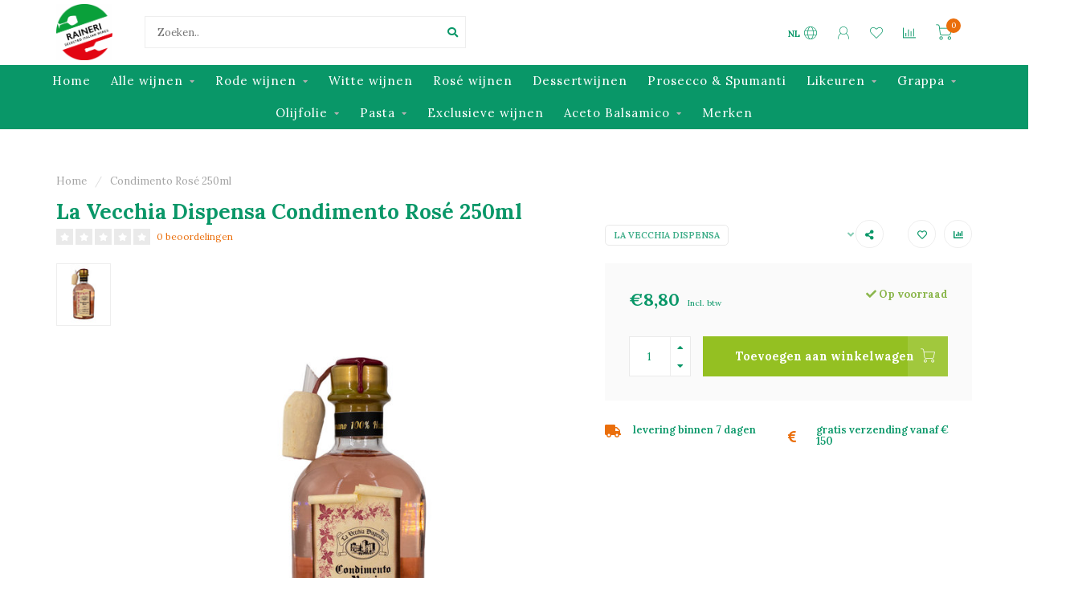

--- FILE ---
content_type: text/html;charset=utf-8
request_url: https://shop.raineri.be/nl/condimento-bianco-250ml-copy-142253139.html
body_size: 16754
content:
<!DOCTYPE html>
<html lang="nl">
  <head>
    
    <!--
        
        Theme Nova | v1.5.3.06122201_1_0
        Theme designed and created by Dyvelopment - We are true e-commerce heroes!
        
        For custom Lightspeed eCom work like custom design or development,
        please contact us at www.dyvelopment.com

          _____                  _                                  _   
         |  __ \                | |                                | |  
         | |  | |_   ___   _____| | ___  _ __  _ __ ___   ___ _ __ | |_ 
         | |  | | | | \ \ / / _ \ |/ _ \| '_ \| '_ ` _ \ / _ \ '_ \| __|
         | |__| | |_| |\ V /  __/ | (_) | |_) | | | | | |  __/ | | | |_ 
         |_____/ \__, | \_/ \___|_|\___/| .__/|_| |_| |_|\___|_| |_|\__|
                  __/ |                 | |                             
                 |___/                  |_|                             
    -->
    
    <meta charset="utf-8"/>
<!-- [START] 'blocks/head.rain' -->
<!--

  (c) 2008-2026 Lightspeed Netherlands B.V.
  http://www.lightspeedhq.com
  Generated: 28-01-2026 @ 14:29:36

-->
<link rel="canonical" href="https://shop.raineri.be/nl/condimento-bianco-250ml-copy-142253139.html"/>
<link rel="alternate" href="https://shop.raineri.be/nl/index.rss" type="application/rss+xml" title="Nieuwe producten"/>
<meta name="robots" content="noodp,noydir"/>
<meta property="og:url" content="https://shop.raineri.be/nl/condimento-bianco-250ml-copy-142253139.html?source=facebook"/>
<meta property="og:site_name" content="Raineri"/>
<meta property="og:title" content="Aceto Balsamico Di Modena IGP Ettichetta Rossa 250ml"/>
<meta property="og:description" content="Dit is de online webshop van delicatessen winkel Raineri in Genk. Hier kunt u online terecht voor Italiaanse wijnen en specialiteiten. Koop bij ons online je It"/>
<meta property="og:image" content="https://cdn.webshopapp.com/shops/295758/files/425457050/la-vecchia-dispensa-condimento-rose-250ml.jpg"/>
<!--[if lt IE 9]>
<script src="https://cdn.webshopapp.com/assets/html5shiv.js?2025-02-20"></script>
<![endif]-->
<!-- [END] 'blocks/head.rain' -->
    
        	  	              	    	    	    	    	    	         
        <title>Aceto Balsamico Di Modena IGP Ettichetta Rossa 250ml - Raineri</title>
    
    <meta name="description" content="Dit is de online webshop van delicatessen winkel Raineri in Genk. Hier kunt u online terecht voor Italiaanse wijnen en specialiteiten. Koop bij ons online je It" />
    <meta name="keywords" content="La, Vecchia, Dispensa, Condimento, Rosé, 250ml, italiaanse wijnen,raineri,genk,italiaanse specialiteiten,vino,wijn,wijnen,online wijnen,online wijn,online wijn kopen, online wijnen kopen,online wijn bestellen,online wijnen bestellen,wijnwebshop,onli" />
    
        
    <meta http-equiv="X-UA-Compatible" content="IE=edge">
    <meta name="viewport" content="width=device-width, initial-scale=1.0, maximum-scale=1.0, user-scalable=0">
    <meta name="apple-mobile-web-app-capable" content="yes">
    <meta name="apple-mobile-web-app-status-bar-style" content="black">
    
        	        
		<link rel="preconnect" href="https://cdn.webshopapp.com/">
		<link rel="preconnect" href="https://assets.webshopapp.com">	
    		<link rel="preconnect" href="https://fonts.googleapis.com">
		<link rel="preconnect" href="https://fonts.gstatic.com" crossorigin>
		<link rel="dns-prefetch" href="https://fonts.googleapis.com">
		<link rel="dns-prefetch" href="https://fonts.gstatic.com" crossorigin>
    		<link rel="dns-prefetch" href="https://cdn.webshopapp.com/">
		<link rel="dns-prefetch" href="https://assets.webshopapp.com">	

    <link rel="shortcut icon" href="https://cdn.webshopapp.com/shops/295758/themes/153089/v/58460/assets/favicon.ico?20200615082559" type="image/x-icon" />
    <script src="https://cdn.webshopapp.com/shops/295758/themes/153089/assets/jquery-1-12-4-min.js?2025121911134920210101142711"></script>
    
    <script>!navigator.userAgent.match('MSIE 10.0;') || document.write('<script src="https://cdn.webshopapp.com/shops/295758/themes/153089/assets/proto-polyfill.js?2025121911134920210101142711">\x3C/script>')</script>
    <script>if(navigator.userAgent.indexOf("MSIE ") > -1 || navigator.userAgent.indexOf("Trident/") > -1) { document.write('<script src="https://cdn.webshopapp.com/shops/295758/themes/153089/assets/intersection-observer-polyfill.js?2025121911134920210101142711">\x3C/script>') }</script>
    
        <link href="//fonts.googleapis.com/css?family=Lora:400,300,600,700&amp;display=swap" rel="preload" as="style">
    <link href="//fonts.googleapis.com/css?family=Lora:400,300,600,700&amp;display=swap" rel="stylesheet">
        
    <link rel="preload" href="https://cdn.webshopapp.com/shops/295758/themes/153089/assets/fontawesome-5-min.css?2025121911134920210101142711" as="style">
    <link rel="stylesheet" href="https://cdn.webshopapp.com/shops/295758/themes/153089/assets/fontawesome-5-min.css?2025121911134920210101142711">
    
    <link rel="preload" href="https://cdn.webshopapp.com/shops/295758/themes/153089/assets/bootstrap-min.css?2025121911134920210101142711" as="style">
    <link rel="stylesheet" href="https://cdn.webshopapp.com/shops/295758/themes/153089/assets/bootstrap-min.css?2025121911134920210101142711">
    
    <link rel="preload" as="script" href="https://cdn.webshopapp.com/assets/gui.js?2025-02-20">
    <script src="https://cdn.webshopapp.com/assets/gui.js?2025-02-20"></script>
    
    <link rel="preload" as="script" href="https://cdn.webshopapp.com/assets/gui-responsive-2-0.js?2025-02-20">
    <script src="https://cdn.webshopapp.com/assets/gui-responsive-2-0.js?2025-02-20"></script>
    
        <link rel="stylesheet" href="https://cdn.webshopapp.com/shops/295758/themes/153089/assets/fancybox-3-5-7-min.css?2025121911134920210101142711" />
        
    <link rel="preload" href="https://cdn.webshopapp.com/shops/295758/themes/153089/assets/style.css?2025121911134920210101142711" as="style">
    <link rel="stylesheet" href="https://cdn.webshopapp.com/shops/295758/themes/153089/assets/style.css?2025121911134920210101142711" />
    
    <!-- User defined styles -->
    <link rel="preload" href="https://cdn.webshopapp.com/shops/295758/themes/153089/assets/settings.css?2025121911134920210101142711" as="style">
    <link rel="preload" href="https://cdn.webshopapp.com/shops/295758/themes/153089/assets/custom.css?2025121911134920210101142711" as="style">
    <link rel="stylesheet" href="https://cdn.webshopapp.com/shops/295758/themes/153089/assets/settings.css?2025121911134920210101142711" />
    <link rel="stylesheet" href="https://cdn.webshopapp.com/shops/295758/themes/153089/assets/custom.css?2025121911134920210101142711" />
    
    <script>
   var productStorage = {};
   var theme = {};

  </script>    
    <link type="preload" src="https://cdn.webshopapp.com/shops/295758/themes/153089/assets/countdown-min.js?2025121911134920210101142711" as="script">
    <link type="preload" src="https://cdn.webshopapp.com/shops/295758/themes/153089/assets/swiper-4-min.js?2025121911134920210101142711" as="script">
    <link type="preload" src="https://cdn.webshopapp.com/shops/295758/themes/153089/assets/swiper-453.js?2025121911134920210101142711" as="script">
    <link type="preload" src="https://cdn.webshopapp.com/shops/295758/themes/153089/assets/global.js?2025121911134920210101142711" as="script">
    
            
      </head>
  <body class="layout-custom">
    <div class="body-content"><div class="overlay"><i class="fa fa-times"></i></div><header><div id="header-holder"><div class="container"><div id="header-content"><div class="header-left"><div class="categories-button small scroll scroll-nav hidden-sm hidden-xs hidden-xxs"><div class="nav-icon"><div class="bar1"></div><div class="bar3"></div><span>Menu</span></div></div><div id="mobilenav" class="categories-button small mobile visible-sm visible-xs visible-xxs"><div class="nav-icon"><div class="bar1"></div><div class="bar3"></div></div><span>Menu</span></div><span id="mobilesearch" class="visible-xxs visible-xs visible-sm"><a href="https://shop.raineri.be/nl/"><i class="fa fa-search" aria-hidden="true"></i></a></span><a href="https://shop.raineri.be/nl/" class="logo hidden-sm hidden-xs hidden-xxs"><img class="logo" src="https://cdn.webshopapp.com/shops/295758/themes/153089/assets/logo.png?20251022132753" alt="Raineri Genk online webshop voor Italiaanse wijnen en specialiteiten"></a></div><div class="header-center"><div class="search hidden-sm hidden-xs hidden-xxs"><form action="https://shop.raineri.be/nl/search/" class="searchform" method="get"><div class="search-holder"><input type="text" class="searchbox white" name="q" placeholder="Zoeken.." autocomplete="off"><i class="fa fa-search" aria-hidden="true"></i><i class="fa fa-times clearsearch" aria-hidden="true"></i></div></form><div class="searchcontent hidden-xs hidden-xxs"><div class="searchresults"></div><div class="more"><a href="#" class="search-viewall">Bekijk alle resultaten <span>(0)</span></a></div><div class="noresults">Geen producten gevonden</div></div></div><a href="https://shop.raineri.be/nl/" class="hidden-lg hidden-md hidden-xs hidden-xxs"><img class="logo" src="https://cdn.webshopapp.com/shops/295758/themes/153089/assets/logo.png?20251022132753" alt="Raineri Genk online webshop voor Italiaanse wijnen en specialiteiten"></a><a href="https://shop.raineri.be/nl/" class="visible-xxs visible-xs"><img class="logo" src="https://cdn.webshopapp.com/shops/295758/themes/153089/assets/logo-mobile.png?20251022132753" alt="Raineri Genk online webshop voor Italiaanse wijnen en specialiteiten"></a></div><div class="header-right text-right"><div class="user-actions hidden-sm hidden-xs hidden-xxs"><a href="#" class="header-link" data-fancy="fancy-locale-holder" data-fancy-type="flyout" data-tooltip title="Taal & Valuta" data-placement="bottom"><span class="current-lang">NL</span><i class="nova-icon nova-icon-globe"></i></a><a href="https://shop.raineri.be/nl/account/" class="account header-link" data-fancy="fancy-account-holder" data-tooltip title="Mijn account" data-placement="bottom"><!-- <img src="https://cdn.webshopapp.com/shops/295758/themes/153089/assets/icon-user.svg?2025121911134920210101142711" alt="My account" class="icon"> --><i class="nova-icon nova-icon-user"></i></a><a href="https://shop.raineri.be/nl/account/wishlist/" class="header-link" data-tooltip title="Verlanglijst" data-placement="bottom" data-fancy="fancy-account-holder"><i class="nova-icon nova-icon-heart"></i></a><a href="" class="header-link compare" data-fancy="fancy-compare-holder" data-fancy-type="flyout" data-tooltip title="Vergelijk" data-placement="bottom"><i class="nova-icon nova-icon-chart"></i></a><div class="fancy-box flyout fancy-compare-holder"><div class="fancy-compare"><div class="row"><div class="col-md-12"><h4>Vergelijk producten</h4></div><div class="col-md-12"><p>U heeft nog geen producten toegevoegd.</p></div></div></div></div><div class="fancy-box flyout fancy-locale-holder"><div class="fancy-locale"><div class=""><label for="">Kies uw taal</label><div class="flex-container middle"><div class="flex-col"><span class="flags nl"></span></div><div class="flex-col flex-grow-1"><select id="" class="fancy-select" onchange="document.location=this.options[this.selectedIndex].getAttribute('data-url')"><option lang="nl" title="Nederlands" data-url="https://shop.raineri.be/nl/go/product/142253139" selected="selected">Nederlands</option><option lang="fr" title="Français" data-url="https://shop.raineri.be/fr/go/product/142253139">Français</option></select></div></div></div><div class="margin-top-half"><label for="">Kies uw valuta</label><div class="flex-container middle"><div class="flex-col"><span><strong>€</strong></span></div><div class="flex-col flex-grow-1"><select id="" class="fancy-select" onchange="document.location=this.options[this.selectedIndex].getAttribute('data-url')"><option data-url="https://shop.raineri.be/nl/session/currency/eur/" selected="selected">EUR</option></select></div></div></div></div></div></div><a href="https://shop.raineri.be/nl/cart/" class="cart header-link" data-fancy="fancy-cart-holder"><div class="cart-icon"><i class="nova-icon nova-icon-shopping-cart"></i><span id="qty" class="highlight-bg cart-total-qty shopping-cart">0</span></div></a></div></div></div></div><div class="cf"></div><div class="subnav-dimmed"></div><div class=" borders compact hidden-xxs hidden-xs hidden-sm" id="navbar"><div class="container boxed-subnav"><div class="row"><div class="col-md-12"><nav><ul class="smallmenu compact"><li class="hidden-sm hidden-xs hidden-xxs"><a href="https://shop.raineri.be/nl/">Home</a></li><li><a href="https://shop.raineri.be/nl/alle-wijnen/" class="dropdown">Alle wijnen</a><ul class="smallmenu sub1"><li><a href="https://shop.raineri.be/nl/alle-wijnen/abruzzo/">Abruzzo</a><ul class="smallmenu sub2"><li><a href="https://shop.raineri.be/nl/alle-wijnen/abruzzo/cerulli-spinozzi/">Cerulli Spinozzi</a></li><li><a href="https://shop.raineri.be/nl/alle-wijnen/abruzzo/cantina-tollo/">Cantina Tollo</a></li></ul></li><li><a href="https://shop.raineri.be/nl/alle-wijnen/alto-adige/">Alto-Adige</a><ul class="smallmenu sub2"><li><a href="https://shop.raineri.be/nl/alle-wijnen/alto-adige/tenuta-pfitscher/">Tenuta Pfitscher</a></li></ul></li><li><a href="https://shop.raineri.be/nl/alle-wijnen/calabria/">Calabria</a><ul class="smallmenu sub2"><li><a href="https://shop.raineri.be/nl/alle-wijnen/calabria/ceraudo/">Ceraudo</a></li></ul></li><li><a href="https://shop.raineri.be/nl/alle-wijnen/campania/">Campania</a><ul class="smallmenu sub2"><li><a href="https://shop.raineri.be/nl/alle-wijnen/campania/villa-matilde/">Villa Matilde</a></li></ul></li><li><a href="https://shop.raineri.be/nl/alle-wijnen/emiglia-romagna/">Emiglia-Romagna</a><ul class="smallmenu sub2"><li><a href="https://shop.raineri.be/nl/alle-wijnen/emiglia-romagna/chiarli-1860/">Chiarli 1860</a></li></ul></li><li><a href="https://shop.raineri.be/nl/alle-wijnen/friuli-venezia-giulia/">Friuli Venezia Giulia</a><ul class="smallmenu sub2"><li><a href="https://shop.raineri.be/nl/alle-wijnen/friuli-venezia-giulia/livon/">Livon </a></li><li><a href="https://shop.raineri.be/nl/alle-wijnen/friuli-venezia-giulia/silvio-jermann/">Silvio Jermann</a></li><li><a href="https://shop.raineri.be/nl/alle-wijnen/friuli-venezia-giulia/villa-chiopris/">Villa Chiopris</a></li><li><a href="https://shop.raineri.be/nl/alle-wijnen/friuli-venezia-giulia/zidarich/">Zidarich</a></li></ul></li><li><a href="https://shop.raineri.be/nl/alle-wijnen/lazio/">Lazio</a><ul class="smallmenu sub2"><li><a href="https://shop.raineri.be/nl/alle-wijnen/lazio/azienda-agricola-lolivella/">Azienda Agricola L&#039;Olivella</a></li><li><a href="https://shop.raineri.be/nl/alle-wijnen/lazio/de-notari/">De Notari</a></li><li><a href="https://shop.raineri.be/nl/alle-wijnen/lazio/san-marco/">San Marco</a></li></ul></li><li><a href="https://shop.raineri.be/nl/alle-wijnen/lombardia/">Lombardia</a><ul class="smallmenu sub2"><li><a href="https://shop.raineri.be/nl/alle-wijnen/lombardia/tenuta-montenisa/">Tenuta Montenisa</a></li><li><a href="https://shop.raineri.be/nl/alle-wijnen/lombardia/tenuta-scersce/">Tenuta Scerscé</a></li></ul></li><li><a href="https://shop.raineri.be/nl/alle-wijnen/marche/">Marche</a><ul class="smallmenu sub2"><li><a href="https://shop.raineri.be/nl/alle-wijnen/marche/monte-schiavo/">Monte Schiavo</a></li><li><a href="https://shop.raineri.be/nl/alle-wijnen/marche/tenute-pieralisi/">Tenute Pieralisi</a></li><li><a href="https://shop.raineri.be/nl/alle-wijnen/marche/villa-bizzarri/">Villa Bizzarri</a></li></ul></li><li><a href="https://shop.raineri.be/nl/alle-wijnen/piemonte/">Piemonte</a><ul class="smallmenu sub2"><li><a href="https://shop.raineri.be/nl/alle-wijnen/piemonte/cascina-chicco/">Cascina Chicco </a></li><li><a href="https://shop.raineri.be/nl/alle-wijnen/piemonte/tenuta-neirano/">Tenuta Neirano</a></li><li><a href="https://shop.raineri.be/nl/alle-wijnen/piemonte/vite-colte/">Vite Colte</a></li><li><a href="https://shop.raineri.be/nl/alle-wijnen/piemonte/cascina-alberta/">Cascina Alberta</a></li><li><a href="https://shop.raineri.be/nl/alle-wijnen/piemonte/pecchenino/">Pecchenino</a></li></ul></li><li><a href="https://shop.raineri.be/nl/alle-wijnen/puglia/">Puglia</a><ul class="smallmenu sub2"><li><a href="https://shop.raineri.be/nl/alle-wijnen/puglia/tormaresca/">Tormaresca</a></li><li><a href="https://shop.raineri.be/nl/alle-wijnen/puglia/bocca-di-lupo/">Bocca Di Lupo</a></li><li><a href="https://shop.raineri.be/nl/alle-wijnen/puglia/tenute-rubino/">Tenute Rubino</a></li></ul></li><li><a href="https://shop.raineri.be/nl/alle-wijnen/sardegna/">Sardegna</a><ul class="smallmenu sub2"><li><a href="https://shop.raineri.be/nl/alle-wijnen/sardegna/vigne-surrau/">Vigne Surrau</a></li><li><a href="https://shop.raineri.be/nl/alle-wijnen/sardegna/suentu/">Su&#039;Entu</a></li></ul></li><li><a href="https://shop.raineri.be/nl/alle-wijnen/sicilia/">Sicilia</a><ul class="smallmenu sub2"><li><a href="https://shop.raineri.be/nl/alle-wijnen/sicilia/fondazione-whitaker/">Fondazione Whitaker</a></li><li><a href="https://shop.raineri.be/nl/alle-wijnen/sicilia/sallier-de-la-tour/">Sallier de La Tour </a></li><li><a href="https://shop.raineri.be/nl/alle-wijnen/sicilia/tenuta-tascante/">Tenuta Tascante</a></li><li><a href="https://shop.raineri.be/nl/alle-wijnen/sicilia/tenuta-regaleali/">Tenuta Regaleali</a></li><li><a href="https://shop.raineri.be/nl/alle-wijnen/sicilia/tenuta-capofaro/">Tenuta Capofaro</a></li><li><a href="https://shop.raineri.be/nl/alle-wijnen/sicilia/santa-maria-la-nave/">Santa Maria La Nave</a></li></ul></li><li><a href="https://shop.raineri.be/nl/alle-wijnen/toscana/">Toscana</a><ul class="smallmenu sub2"><li><a href="https://shop.raineri.be/nl/alle-wijnen/toscana/badia-a-coltibuono/">Badia A Coltibuono</a></li><li><a href="https://shop.raineri.be/nl/alle-wijnen/toscana/borgo-salcetino/">Borgo Salcetino</a></li><li><a href="https://shop.raineri.be/nl/alle-wijnen/toscana/castello-tricerchi/">Castello Tricerchi</a></li><li><a href="https://shop.raineri.be/nl/alle-wijnen/toscana/cultusboni/">Cultusboni</a></li><li><a href="https://shop.raineri.be/nl/alle-wijnen/toscana/fattoria-del-cerro/">Fattoria Del Cerro</a></li><li><a href="https://shop.raineri.be/nl/alle-wijnen/toscana/famiglia-cecchi/">Famiglia Cecchi </a></li><li><a href="https://shop.raineri.be/nl/alle-wijnen/toscana/la-braccesca/">La Braccesca</a></li><li><a href="https://shop.raineri.be/nl/alle-wijnen/toscana/la-poderina/">La Poderina</a></li><li><a href="https://shop.raineri.be/nl/alle-wijnen/toscana/podere-capaccia/">Podere Capaccia</a></li><li><a href="https://shop.raineri.be/nl/alle-wijnen/toscana/tenuta-badia-a-passignano/">Tenuta Badia a Passignano</a></li><li><a href="https://shop.raineri.be/nl/alle-wijnen/toscana/tenuta-guado-al-tasso/">Tenuta Guado al Tasso</a></li><li><a href="https://shop.raineri.be/nl/alle-wijnen/toscana/tenuta-le-mortelle/">Tenuta Le Mortelle</a></li><li><a href="https://shop.raineri.be/nl/alle-wijnen/toscana/tenuta-peppoli/">Tenuta Pèppoli</a></li><li><a href="https://shop.raineri.be/nl/alle-wijnen/toscana/tenuta-pian-delle-vigne/">Tenuta Pian delle Vigne</a></li><li><a href="https://shop.raineri.be/nl/alle-wijnen/toscana/tenuta-tignanello/">Tenuta Tignanello</a></li><li><a href="https://shop.raineri.be/nl/alle-wijnen/toscana/val-delle-rose/">Val Delle Rose</a></li><li><a href="https://shop.raineri.be/nl/alle-wijnen/toscana/villa-antinori/">Villa Antinori</a></li><li><a href="https://shop.raineri.be/nl/alle-wijnen/toscana/villa-cerna/">Villa Cerna</a></li><li><a href="https://shop.raineri.be/nl/alle-wijnen/toscana/villa-rosa/">Villa Rosa</a></li></ul></li><li><a href="https://shop.raineri.be/nl/alle-wijnen/trentino/">Trentino</a><ul class="smallmenu sub2"><li><a href="https://shop.raineri.be/nl/alle-wijnen/trentino/cesarini-sforza/">Cesarini Sforza</a></li><li><a href="https://shop.raineri.be/nl/alle-wijnen/trentino/pravis/">Pravis</a></li><li><a href="https://shop.raineri.be/nl/alle-wijnen/trentino/revi/">Reví</a></li></ul></li><li><a href="https://shop.raineri.be/nl/alle-wijnen/umbria/">Umbria</a><ul class="smallmenu sub2"><li><a href="https://shop.raineri.be/nl/alle-wijnen/umbria/castello-della-sala/">Castello della Sala</a></li><li><a href="https://shop.raineri.be/nl/alle-wijnen/umbria/tenuta-alzatura/">Tenuta Alzatura</a></li><li><a href="https://shop.raineri.be/nl/alle-wijnen/umbria/tenuta-colpetrone/">Tenuta Colpetrone</a></li><li><a href="https://shop.raineri.be/nl/alle-wijnen/umbria/lungarotti/">Lungarotti</a></li></ul></li><li><a href="https://shop.raineri.be/nl/alle-wijnen/veneto/">Veneto</a><ul class="smallmenu sub2"><li><a href="https://shop.raineri.be/nl/alle-wijnen/veneto/case-paolin/">Case Paolin</a></li><li><a href="https://shop.raineri.be/nl/alle-wijnen/veneto/giannitessari/">Giannitessari</a></li><li><a href="https://shop.raineri.be/nl/alle-wijnen/veneto/i-saltari/">I Saltari</a></li><li><a href="https://shop.raineri.be/nl/alle-wijnen/veneto/sartori-di-verona/">Sartori di Verona</a></li><li><a href="https://shop.raineri.be/nl/alle-wijnen/veneto/zardetto/">Zardetto </a></li><li><a href="https://shop.raineri.be/nl/alle-wijnen/veneto/suavia/">Suavia</a></li></ul></li></ul></li><li><a href="https://shop.raineri.be/nl/rode-wijnen/" class="dropdown">Rode wijnen</a><ul class="smallmenu sub1"><li><a href="https://shop.raineri.be/nl/rode-wijnen/chianti-classico/">Chianti Classico</a></li><li><a href="https://shop.raineri.be/nl/rode-wijnen/brunello-di-montalcino/">Brunello Di Montalcino</a></li><li><a href="https://shop.raineri.be/nl/rode-wijnen/amarone-valpolicella/">Amarone &amp; Valpolicella</a></li></ul></li><li><a href="https://shop.raineri.be/nl/witte-wijnen/" class="">Witte wijnen</a></li><li><a href="https://shop.raineri.be/nl/rose-wijnen/" class="">Rosé wijnen</a></li><li><a href="https://shop.raineri.be/nl/dessertwijnen/" class="">Dessertwijnen</a></li><li><a href="https://shop.raineri.be/nl/prosecco-spumanti/" class="">Prosecco &amp; Spumanti</a></li><li><a href="https://shop.raineri.be/nl/likeuren/" class="dropdown">Likeuren</a><ul class="smallmenu sub1"><li><a href="https://shop.raineri.be/nl/likeuren/vecchio-magazzino-doganale/">Vecchio Magazzino Doganale</a></li><li><a href="https://shop.raineri.be/nl/likeuren/strega-alberti/">Strega Alberti</a></li><li><a href="https://shop.raineri.be/nl/likeuren/distilleria-quaglia/">Distilleria Quaglia </a></li><li><a href="https://shop.raineri.be/nl/likeuren/carlo-alberto-vermouth/">Carlo Alberto Vermouth</a></li></ul></li><li><a href="https://shop.raineri.be/nl/grappa/" class="dropdown">Grappa</a><ul class="smallmenu sub1"><li><a href="https://shop.raineri.be/nl/grappa/marzadro/">Marzadro</a></li></ul></li><li><a href="https://shop.raineri.be/nl/olijfolie/" class="dropdown">Olijfolie</a><ul class="smallmenu sub1"><li><a href="https://shop.raineri.be/nl/olijfolie/azienda-agricola-raineri-olio-liguria/">Azienda Agricola Raineri Olio Liguria</a></li><li><a href="https://shop.raineri.be/nl/olijfolie/di-molfetta-frantoiani-puglia/">Di Molfetta Frantoiani Puglia</a></li><li><a href="https://shop.raineri.be/nl/olijfolie/le-ferre/">Le Ferre</a></li></ul></li><li><a href="https://shop.raineri.be/nl/pasta/" class="dropdown">Pasta</a><ul class="smallmenu sub1"><li><a href="https://shop.raineri.be/nl/pasta/pasta-felicetti-monograno/">Pasta Felicetti MONOGRANO</a></li></ul></li><li><a href="https://shop.raineri.be/nl/exclusieve-wijnen/" class="">Exclusieve wijnen</a></li><li><a href="https://shop.raineri.be/nl/aceto-balsamico/" class="dropdown">Aceto Balsamico</a><ul class="smallmenu sub1"><li><a href="https://shop.raineri.be/nl/aceto-balsamico/la-vecchia-dispensa/">La Vecchia Dispensa</a></li><li><a href="https://shop.raineri.be/nl/aceto-balsamico/raineri/">Raineri</a></li></ul></li><li><a href="https://shop.raineri.be/nl/brands/">Merken</a></li></ul></nav></div></div></div></div><div class="subheader-holder"><div class="subheader"><div class="usps-slider-holder" style="width:100%;"><div class="swiper-container usps-header below-nav"><div class="swiper-wrapper"></div></div></div></div></div></header><div class="breadcrumbs"><div class="container"><div class="row"><div class="col-md-12"><a href="https://shop.raineri.be/nl/" title="Home">Home</a><span><span class="seperator">/</span><a href="https://shop.raineri.be/nl/condimento-bianco-250ml-copy-142253139.html"><span>Condimento Rosé 250ml</span></a></span></div></div></div></div><div class="addtocart-sticky"><div class="container"><div class="flex-container marginless middle"><img src="https://cdn.webshopapp.com/shops/295758/files/425457050/42x42x2/image.jpg" alt="" class="max-size"><h5 class="title hidden-xs hidden-xxs">La Vecchia Dispensa Condimento Rosé 250ml</h5><div class="sticky-price"><span class="price">€8,80</span></div><a href="https://shop.raineri.be/nl/cart/add/280926832/" class="button quick-cart smaall-button" data-title="Condimento Rosé 250ml" data-price="€8,80" data-variant="" data-image="https://cdn.webshopapp.com/shops/295758/files/425457050/650x750x2/image.jpg">Toevoegen aan winkelwagen</a><a href="https://shop.raineri.be/nl/account/wishlistAdd/142253139/?variant_id=280926832" class="button lined sticky-wishlist hidden-xs hidden-xxs" data-tooltip data-original-title="Aan verlanglijst toevoegen" data-placement="bottom"><i class="nova-icon nova-icon-heart"></i></a></div></div></div><div class="container productpage"><div class="row"><div class="col-md-12"><div class="product-title hidden-xxs hidden-xs hidden-sm"><div class=""><h1 class="">La Vecchia Dispensa Condimento Rosé 250ml </h1></div><div class="row"><div class="col-md-7"><div class="title-appendix"><div class="reviewscore"><span class="stars"><i class="fa fa-star empty" aria-hidden="true"></i><i class="fa fa-star empty" aria-hidden="true"></i><i class="fa fa-star empty" aria-hidden="true"></i><i class="fa fa-star empty" aria-hidden="true"></i><i class="fa fa-star empty" aria-hidden="true"></i></span><a href="#reviews" data-scrollview-id="reviews" data-scrollview-offset="150" class="highlight-txt hidden-xxs hidden-xs hidden-sm">0 beoordelingen</a></div></div></div><div class="col-md-5"><div class="title-appendix"><a href="https://shop.raineri.be/nl/brands/la-vecchia-dispensa/" class="brand-button rounded margin-right-10">La Vecchia Dispensa</a><div class="wishlist text-right"><a href="https://shop.raineri.be/nl/account/wishlistAdd/142253139/?variant_id=280926832" class="margin-right-10" data-tooltip title="Aan verlanglijst toevoegen"><i class="far fa-heart"></i></a><a href="https://shop.raineri.be/nl/compare/add/280926832/" class="compare" data-tooltip title="Toevoegen om te vergelijken" data-compare="280926832"><i class="fas fa-chart-bar"></i></a></div><div class="share dropdown-holder"><a href="#" class="share-toggle" data-toggle="dropdown" data-tooltip title="Deel dit product"><i class="fa fa-share-alt"></i></a><div class="content dropdown-content dropdown-right"><a onclick="return !window.open(this.href,'Condimento Rosé 250ml', 'width=500,height=500')" target="_blank" href="https://www.facebook.com/sharer/sharer.php?u=https%3A%2F%2Fshop.raineri.be%2Fnl%2Fcondimento-bianco-250ml-copy-142253139.html" class="facebook"><i class="fab fa-facebook-square"></i></a><a onclick="return !window.open(this.href,'Condimento Rosé 250ml', 'width=500,height=500')" target="_blank" href="https://twitter.com/home?status=condimento-bianco-250ml-copy-142253139.html" class="twitter"><i class="fab fa-twitter-square"></i></a><a onclick="return !window.open(this.href,'Condimento Rosé 250ml', 'width=500,height=500')" target="_blank" href="https://pinterest.com/pin/create/button/?url=https://shop.raineri.be/nl/condimento-bianco-250ml-copy-142253139.html&media=https://cdn.webshopapp.com/shops/295758/files/425457050/image.jpg&description=" class="pinterest"><i class="fab fa-pinterest-square"></i></a></div></div></div></div></div></div></div></div><div class="content-box"><div class="row"><div class="col-md-1 hidden-sm hidden-xs hidden-xxs thumbs-holder vertical"><div class="thumbs vertical" style="margin-top:0;"><div class="swiper-container swiper-container-vert swiper-productthumbs" style="height:100%; width:100%;"><div class="swiper-wrapper"><div class="swiper-slide swiper-slide-vert active"><img src="https://cdn.webshopapp.com/shops/295758/files/425457050/65x75x1/la-vecchia-dispensa-condimento-rose-250ml.jpg" alt="" class="img-responsive single-thumbnail"></div></div></div></div></div><div class="col-sm-6 productpage-left"><div class="row"><div class="col-md-12"><div class="product-image-holder" id="holder"><div class="swiper-container swiper-productimage product-image"><div class="swiper-wrapper"><div class="swiper-slide zoom" data-src="https://cdn.webshopapp.com/shops/295758/files/425457050/la-vecchia-dispensa-condimento-rose-250ml.jpg" data-fancybox="product-images"><img height="750" width="650" src="https://cdn.webshopapp.com/shops/295758/files/425457050/650x750x2/la-vecchia-dispensa-condimento-rose-250ml.jpg" class="img-responsive" data-src-zoom="https://cdn.webshopapp.com/shops/295758/files/425457050/la-vecchia-dispensa-condimento-rose-250ml.jpg" alt="La Vecchia Dispensa Condimento Rosé 250ml"></div></div></div><a href="https://shop.raineri.be/nl/account/wishlistAdd/142253139/?variant_id=280926832" class="mobile-wishlist visible-sm visible-xs visible-xxs"><i class="nova-icon nova-icon-heart"></i></a></div><div class="swiper-pagination swiper-pagination-image hidden-md hidden-lg"></div></div></div></div><div class="col-md-5 col-sm-6 productpage-right"><div class="row visible-xxs visible-xs visible-sm"><div class="col-md-12"><div class="mobile-pre-title"><a href="https://shop.raineri.be/nl/brands/la-vecchia-dispensa/" class="brand-button rounded margin-right-10">La Vecchia Dispensa</a></div><div class="mobile-title"><h4>La Vecchia Dispensa Condimento Rosé 250ml</h4></div></div></div><!-- start offer wrapper --><div class="offer-holder"><div class="row "><div class="col-md-12"><div class="product-price"><div class="row"><div class="col-xs-6"><span class="price margin-right-10">€8,80</span><span class="price-strict">Incl. btw</span></div><div class="col-xs-6 text-right"><div class="stock"><div class="in-stock"><i class="fa fa-check"></i> Op voorraad</div></div></div></div></div></div></div><form action="https://shop.raineri.be/nl/cart/add/280926832/" id="product_configure_form" method="post"><div class="row margin-top" style="display:none;"><div class="col-md-12"><div class="productform variant-blocks"><input type="hidden" name="bundle_id" id="product_configure_bundle_id" value=""></div></div></div><div class="row"><div class="col-md-12 rowmargin"><div class="addtocart-holder"><div class="qty"><input type="text" name="quantity" class="quantity qty-fast" value="1"><span class="qtyadd"><i class="fa fa-caret-up"></i></span><span class="qtyminus"><i class="fa fa-caret-down"></i></span></div><div class="addtocart"><button type="submit" name="addtocart" class="btn-addtocart quick-cart button button-cta" data-vid="280926832" data-title="Condimento Rosé 250ml" data-variant="" data-price="€8,80" data-image="https://cdn.webshopapp.com/shops/295758/files/425457050/650x750x2/image.jpg">
                Toevoegen aan winkelwagen <span class="icon-holder"><i class="nova-icon nova-icon-shopping-cart"></i></span></button></div></div></div></div></form></div><!-- end offer wrapper --><div class="row rowmargin"><div class="col-md-12"><div class="productpage-usps"><ul><li><i class="fas fa-truck"></i><h4>levering binnen 7 dagen</h4></li><li><i class="fas fa-euro-sign"></i><h4>gratis verzending vanaf € 150</h4></li><li class="seperator"></li></ul></div></div></div></div></div><div class="row margin-top-50 product-details"><div class="col-md-7 info-left"><!--<div class="product-details-nav hidden-xxs hidden-xs hidden-sm"><a href="#information" class="button-txt" data-scrollview-id="information" data-scrollview-offset="190">Beschrijving</a><a href="#specifications" class="button-txt" data-scrollview-id="specifications" data-scrollview-offset="150">Specificaties</a><a href="#reviews" class="button-txt" data-scrollview-id="reviews" data-scrollview-offset="150">Reviews</a></div>--><div class="product-info active" id="information"><h4 class="block-title ">
		      Productomschrijving
    		</h4><div class="content block-content active"><div>Onze Condimento Rosè wordt verkregen van geselecteerde rode druivenmost. We gebruiken rode wijnazijn van hoge kwaliteit van Modena Grasparossa-druiven om een perfect zoetzuur huwelijk te creëren.<br />We voorzien geen veroudering in hout, maar alleen een verfijning in staal om het product niet te oxideren. Het heeft een zeer lage uiteindelijke zuurgraad, wat in de mond de noten van de most versterkt.</div><div> </div><p><strong>Foodpairing</strong>: salade, zeevruchten, gekookte of gegrilde groenten</p></div></div><div class="product-reviews" id="reviews"><h4 class="block-title">Reviews
        <span class="review-stars small visible-sm visible-xs visible-xxs"><span class="stars"><i class="fa fa-star empty"></i><i class="fa fa-star empty"></i><i class="fa fa-star empty"></i><i class="fa fa-star empty"></i><i class="fa fa-star empty"></i></span></span></h4><div class="block-content"><div class="reviews-header"><div class="reviews-score"><span class="stars"><i class="fa fa-star empty"></i><i class="fa fa-star empty"></i><i class="fa fa-star empty"></i><i class="fa fa-star empty"></i><i class="fa fa-star empty"></i></span>
                          
                            	0 beoordelingen
                            
                            <div class="" style="margin-top:15px;"><a href="" class="button" data-fancy="fancy-review-holder">Je beoordeling toevoegen</a></div></div><div class="reviews-extracted hidden-xs hidden-xxs"><div class="reviews-extracted-block"><i class="fas fa-star"></i><i class="fas fa-star"></i><i class="fas fa-star"></i><i class="fas fa-star"></i><i class="fas fa-star"></i><div class="review-bar gray-bg darker"><div class="fill" style="width:NAN%"></div></div></div><div class="reviews-extracted-block"><i class="fas fa-star"></i><i class="fas fa-star"></i><i class="fas fa-star"></i><i class="fas fa-star"></i><i class="fas fa-star empty"></i><div class="review-bar gray-bg darker"><div class="fill" style="width:NAN%"></div></div></div><div class="reviews-extracted-block"><i class="fas fa-star"></i><i class="fas fa-star"></i><i class="fas fa-star"></i><i class="fas fa-star empty"></i><i class="fas fa-star empty"></i><div class="review-bar gray-bg darker"><div class="fill" style="width:NAN%"></div></div></div><div class="reviews-extracted-block"><i class="fas fa-star"></i><i class="fas fa-star"></i><i class="fas fa-star empty"></i><i class="fas fa-star empty"></i><i class="fas fa-star empty"></i><div class="review-bar gray-bg darker"><div class="fill" style="width:NAN%"></div></div></div><div class="reviews-extracted-block"><i class="fas fa-star"></i><i class="fas fa-star empty"></i><i class="fas fa-star empty"></i><i class="fas fa-star empty"></i><i class="fas fa-star empty"></i><div class="review-bar gray-bg darker"><div class="fill" style="width:NAN%"></div></div></div></div></div><div class="reviews"></div></div></div></div><div class="col-md-5 info-right"><div class="related-products active static-products-holder dynamic-related"data-related-json="https://shop.raineri.be/nl/aceto-balsamico/la-vecchia-dispensa/page1.ajax?sort=popular"><h4 class="block-title">Gerelateerde producten</h4><div class="products-holder block-content active"><div class="swiper-container swiper-related-products"><div class="swiper-wrapper"></div><div class="button-holder"><div class="swiper-related-prev"><i class="fas fa-chevron-left"></i></div><div class="swiper-related-next"><i class="fas fa-chevron-right"></i></div></div></div></div></div></div></div></div></div><div class="productpage fancy-modal specs-modal-holder"><div class="specs-modal rounded"><div class="x"></div><h4 style="margin-bottom:15px;">Specificaties</h4><div class="specs"></div></div></div><div class="productpage fancy-modal reviews-modal-holder"><div class="reviews-modal rounded"><div class="x"></div><div class="reviews"><div class="reviews-header"><div class="reviews-score"><h4 style="margin-bottom:10px;">Condimento Rosé 250ml</h4><span class="stars"><i class="fa fa-star empty"></i><i class="fa fa-star empty"></i><i class="fa fa-star empty"></i><i class="fa fa-star empty"></i><i class="fa fa-star empty"></i></span>
                          
                            	0 beoordelingen
                            
                          </div><div class="reviews-extracted hidden-xs hidden-xxs"><div class="reviews-extracted-block"><i class="fas fa-star"></i><i class="fas fa-star"></i><i class="fas fa-star"></i><i class="fas fa-star"></i><i class="fas fa-star"></i><div class="review-bar gray-bg darker"><div class="fill" style="width:NAN%"></div></div></div><div class="reviews-extracted-block"><i class="fas fa-star"></i><i class="fas fa-star"></i><i class="fas fa-star"></i><i class="fas fa-star"></i><i class="fas fa-star empty"></i><div class="review-bar gray-bg darker"><div class="fill" style="width:NAN%"></div></div></div><div class="reviews-extracted-block"><i class="fas fa-star"></i><i class="fas fa-star"></i><i class="fas fa-star"></i><i class="fas fa-star empty"></i><i class="fas fa-star empty"></i><div class="review-bar gray-bg darker"><div class="fill" style="width:NAN%"></div></div></div><div class="reviews-extracted-block"><i class="fas fa-star"></i><i class="fas fa-star"></i><i class="fas fa-star empty"></i><i class="fas fa-star empty"></i><i class="fas fa-star empty"></i><div class="review-bar gray-bg darker"><div class="fill" style="width:NAN%"></div></div></div><div class="reviews-extracted-block"><i class="fas fa-star"></i><i class="fas fa-star empty"></i><i class="fas fa-star empty"></i><i class="fas fa-star empty"></i><i class="fas fa-star empty"></i><div class="review-bar gray-bg darker"><div class="fill" style="width:NAN%"></div></div></div></div></div><div class="reviews"></div></div></div></div><div class="fancy-box fancy-review-holder"><div class="fancy-review"><div class="container"><div class="row"><div class="col-md-12"><h4>Beoordeel La Vecchia Dispensa Condimento Rosé 250ml</h4><p></p></div><div class="col-md-12 margin-top"><form action="https://shop.raineri.be/nl/account/reviewPost/142253139/" method="post" id="form_add_review"><input type="hidden" name="key" value="4359d1a3a6018ff524c1715504843d62"><label for="score">Score</label><select class="fancy-select" name="score" id="score"><option value="1">1 Ster</option><option value="2">2 Ster(ren)</option><option value="3">3 Ster(ren)</option><option value="4">4 Ster(ren)</option><option value="5" selected>5 Ster(ren)</option></select><label for="review_name" class="margin-top-half">Naam</label><input type="text" name="name" placeholder="Naam"><label for="review" class="margin-top-half">Beschrijving</label><textarea id="review" class="" name="review" placeholder="Beoordelen" style="width:100%;"></textarea><button type="submit" class="button"><i class="fa fa-edit"></i> Toevoegen</button></form></div></div></div></div></div><!-- [START] 'blocks/body.rain' --><script>
(function () {
  var s = document.createElement('script');
  s.type = 'text/javascript';
  s.async = true;
  s.src = 'https://shop.raineri.be/nl/services/stats/pageview.js?product=142253139&hash=3049';
  ( document.getElementsByTagName('head')[0] || document.getElementsByTagName('body')[0] ).appendChild(s);
})();
</script><!-- [END] 'blocks/body.rain' --><div class="newsletter gray-bg"><h3><i class="fa fa-paper-plane" aria-hidden="true"></i> Schrijf je in voor onze nieuwsbrief
        </h3><form action="https://shop.raineri.be/nl/account/newsletter/" method="post" id="form-newsletter"><input type="hidden" name="key" value="4359d1a3a6018ff524c1715504843d62" /><div class="input"><input type="email" name="email" id="emailaddress" value="" placeholder="E-mailadres" /></div><span class="submit button-bg" onclick="$('#form-newsletter').submit();"><i class="fa fa-envelope"></i> Abonneer</span></form></div><footer class=""><div class="container footer"><div class="row"><div class="col-md-3 col-sm-6 company-info rowmargin p-compact"><h3>Raineri</h3><p class="contact-description">Info</p><p class="info"><i class="fas fa-map-marker-alt"></i> Torenlaan 8<br>
          3600<br>
          Genk, België
        </p><p class="info"><i class="fa fa-phone"></i> +32 89 84 83 82 </p><p class="info"><i class="fa fa-envelope"></i><a href="/cdn-cgi/l/email-protection#4a23242c250a382b23242f382364282f"><span class="__cf_email__" data-cfemail="640d0a020b2416050d0a01160d4a0601">[email&#160;protected]</span></a></p><div class="socials"><ul><li><a href="https://www.facebook.com/rainerigenk/" target="_blank" class="social-fb"><i class="fab fa-facebook-f"></i></a></li><li><a href="https://www.instagram.com/raineri_genk/?hl=nl" target="_blank" class="social-insta"><i class="fab fa-instagram" aria-hidden="true"></i></a></li><li><a href="https://shop.raineri.be/nl/index.rss" target="_blank" class="social-rss"><i class="fa fa-rss" aria-hidden="true"></i></a></li></ul></div></div><div class="col-md-3 col-sm-6 widget rowmargin"></div><div class="visible-sm"><div class="cf"></div></div><div class="col-md-3 col-sm-6 rowmargin"><h3>Informatie</h3><ul><li><a href="https://shop.raineri.be/nl/service/about/" title="Over ons">Over ons</a></li><li><a href="https://shop.raineri.be/nl/service/general-terms-conditions/" title="Algemene voorwaarden">Algemene voorwaarden</a></li><li><a href="https://shop.raineri.be/nl/service/disclaimer/" title="Disclaimer">Disclaimer</a></li><li><a href="https://shop.raineri.be/nl/service/privacy-policy/" title="Privacy Policy">Privacy Policy</a></li><li><a href="https://shop.raineri.be/nl/service/payment-methods/" title="Betaalmethoden">Betaalmethoden</a></li><li><a href="https://shop.raineri.be/nl/service/shipping-returns/" title="Retourneren">Retourneren</a></li><li><a href="https://shop.raineri.be/nl/service/" title="Klantenservice">Klantenservice</a></li><li><a href="https://shop.raineri.be/nl/service/stores/" title="Onze winkels">Onze winkels</a></li></ul></div><div class="col-md-3 col-sm-6 rowmargin"><h3>Mijn account</h3><ul><li><a href="https://shop.raineri.be/nl/account/information/" title="Account informatie">Account informatie</a></li><li><a href="https://shop.raineri.be/nl/account/orders/" title="Mijn bestellingen">Mijn bestellingen</a></li><li><a href="https://shop.raineri.be/nl/account/tickets/" title="Mijn tickets">Mijn tickets</a></li><li><a href="https://shop.raineri.be/nl/account/wishlist/" title="Mijn verlanglijst">Mijn verlanglijst</a></li><li><a href="https://shop.raineri.be/nl/compare/" title="Vergelijk">Vergelijk</a></li><li><a href="https://shop.raineri.be/nl/collection/" title="Alle producten">Alle producten</a></li></ul></div></div></div><div class="footer-bottom gray-bg"><div class="payment-icons-holder payment-icons-custom "><a target="_blank" href="https://shop.raineri.be/nl/service/payment-methods/" title="Bankoverschrijving" class="payment-icons light icon-payment-banktransfer"></a><a target="_blank" href="https://shop.raineri.be/nl/service/payment-methods/" title="Belfius" class="payment-icons light icon-payment-belfius"></a><a target="_blank" href="https://shop.raineri.be/nl/service/payment-methods/" title="Contant" class="payment-icons light icon-payment-cash"></a><a target="_blank" href="https://shop.raineri.be/nl/service/payment-methods/" title="ING HomePay" class="payment-icons light icon-payment-inghomepay"></a><a target="_blank" href="https://shop.raineri.be/nl/service/payment-methods/" title="KBC" class="payment-icons light icon-payment-kbc"></a><a target="_blank" href="https://shop.raineri.be/nl/service/payment-methods/" title="MasterCard" class="payment-icons light icon-payment-mastercard"></a><a target="_blank" href="https://shop.raineri.be/nl/service/payment-methods/" title="Bancontact / Mister Cash" class="payment-icons light icon-payment-mistercash"></a><a target="_blank" href="https://shop.raineri.be/nl/service/payment-methods/" title="Visa" class="payment-icons light icon-payment-visa"></a></div><div class="copyright"><p>
      © Copyright 2026 Raineri - Powered by       <a href="https://www.lightspeedhq.be/" title="Lightspeed" target="_blank">Lightspeed</a>  
                    -  <a href="https://www.dyvelopment.com/nl/lightspeed/design/" title="dyvelopment" target="_blank">Lightspeed design</a> by <a href="https://www.dyvelopment.com/nl/" title="dyvelopment" target="_blank">Dyvelopment</a></p></div></div></footer></div><div class="dimmed full"></div><div class="dimmed flyout"></div><!-- <div class="modal-bg"></div> --><div class="quickshop-holder"><div class="quickshop-inner"><div class="quickshop-modal body-bg rounded"><div class="x"></div><div class="left"><div class="product-image-holder"><div class="swiper-container swiper-quickimage product-image"><div class="swiper-wrapper"></div></div></div><div class="arrow img-arrow-left"><i class="fa fa-angle-left"></i></div><div class="arrow img-arrow-right"><i class="fa fa-angle-right"></i></div><div class="stock"></div></div><div class="right productpage"><div class="brand"></div><div class="title"></div><div class="description"></div><form id="quickshop-form" method="post" action=""><div class="content rowmargin"></div><div class="bottom rowmargin"><div class="addtocart-holder"><div class="qty"><input type="text" name="quantity" class="quantity qty-fast" value="1"><span class="qtyadd"><i class="fa fa-caret-up"></i></span><span class="qtyminus"><i class="fa fa-caret-down"></i></span></div><div class="addtocart"><button type="submit" name="addtocart" class="btn-addtocart button button-cta">Toevoegen aan winkelwagen <span class="icon-holder"><i class="nova-icon nova-icon-shopping-cart"></i></button></div></div></div></form></div></div></div></div><div class="fancy-box fancy-account-holder"><div class="fancy-account"><div class="container"><div class="row"><div class="col-md-12"><h4>Inloggen</h4></div><div class="col-md-12"><form action="https://shop.raineri.be/nl/account/loginPost/" method="post" id="form_login"><input type="hidden" name="key" value="4359d1a3a6018ff524c1715504843d62"><input type="email" name="email" placeholder="E-mailadres"><input type="password" name="password" placeholder="Wachtwoord"><button type="submit" class="button">Inloggen</button><a href="#" class="button facebook" rel="nofollow" onclick="gui_facebook('/account/loginFacebook/?return=https://shop.raineri.be/nl/'); return false;"><i class="fab fa-facebook"></i> Login with Facebook</a><a class="forgot-pass text-right" href="https://shop.raineri.be/nl/account/password/">Wachtwoord vergeten?</a></form></div></div><div class="row rowmargin80"><div class="col-md-12"><h4>Account aanmaken</h4></div><div class="col-md-12"><p>Door een account aan te maken in deze winkel kunt u het betalingsproces sneller doorlopen, meerdere adressen opslaan, bestellingen bekijken en volgen en meer.</p><a href="https://shop.raineri.be/nl/account/register/" class="button">Registreren</a></div></div><div class="row rowmargin"><div class="col-md-12 text-center"><a target="_blank" href="https://shop.raineri.be/nl/service/payment-methods/" title="Bankoverschrijving" class="payment-icons dark icon-payment-banktransfer"></a><a target="_blank" href="https://shop.raineri.be/nl/service/payment-methods/" title="Belfius" class="payment-icons dark icon-payment-belfius"></a><a target="_blank" href="https://shop.raineri.be/nl/service/payment-methods/" title="Contant" class="payment-icons dark icon-payment-cash"></a><a target="_blank" href="https://shop.raineri.be/nl/service/payment-methods/" title="ING HomePay" class="payment-icons dark icon-payment-inghomepay"></a><a target="_blank" href="https://shop.raineri.be/nl/service/payment-methods/" title="KBC" class="payment-icons dark icon-payment-kbc"></a><a target="_blank" href="https://shop.raineri.be/nl/service/payment-methods/" title="MasterCard" class="payment-icons dark icon-payment-mastercard"></a><a target="_blank" href="https://shop.raineri.be/nl/service/payment-methods/" title="Bancontact / Mister Cash" class="payment-icons dark icon-payment-mistercash"></a><a target="_blank" href="https://shop.raineri.be/nl/service/payment-methods/" title="Visa" class="payment-icons dark icon-payment-visa"></a></div></div></div></div></div><div class="fancy-box fancy-cart-holder"><div class="fancy-cart"><div class="x small"></div><div class="contents"><div class="row"><div class="col-md-12"><h4>Recent toegevoegd</h4></div><div class="col-md-12"><p>U heeft geen artikelen in uw winkelwagen</p></div><div class="col-md-12 text-right"><span class="margin-right-10">Totaal incl. btw:</span><strong style="font-size:1.1em;">€0,00</strong></div><div class="col-md-12 visible-lg visible-md visible-sm margin-top"><a href="https://shop.raineri.be/nl/cart/" class="button inverted">Bekijk winkelwagen (0)</a><a href="https://shop.raineri.be/nl/checkout/" class="button">Doorgaan naar afrekenen</a></div><div class="col-md-12 margin-top hidden-lg hidden-md hidden-sm"><a href="" class="button inverted" onclick="clearFancyBox(); return false;">Ga verder met winkelen</a><a href="https://shop.raineri.be/nl/cart/" class="button">Bekijk winkelwagen (0)</a></div><div class="col-md-12 margin-top-half"><div class="freeshipping-bar"><div class="icon"><i class="fas fa-truck"></i></div>
                  	Bestel nog voor <span>€150,00</span> en de verzending is gratis
                                  </div></div></div><div class="row rowmargin"><div class="col-md-12 text-center"><div class="payment-icons-holder payment-icons-custom p-0"><a target="_blank" href="https://shop.raineri.be/nl/service/payment-methods/" title="Bankoverschrijving" class="payment-icons dark icon-payment-banktransfer"></a><a target="_blank" href="https://shop.raineri.be/nl/service/payment-methods/" title="Belfius" class="payment-icons dark icon-payment-belfius"></a><a target="_blank" href="https://shop.raineri.be/nl/service/payment-methods/" title="Contant" class="payment-icons dark icon-payment-cash"></a><a target="_blank" href="https://shop.raineri.be/nl/service/payment-methods/" title="ING HomePay" class="payment-icons dark icon-payment-inghomepay"></a><a target="_blank" href="https://shop.raineri.be/nl/service/payment-methods/" title="KBC" class="payment-icons dark icon-payment-kbc"></a><a target="_blank" href="https://shop.raineri.be/nl/service/payment-methods/" title="MasterCard" class="payment-icons dark icon-payment-mastercard"></a><a target="_blank" href="https://shop.raineri.be/nl/service/payment-methods/" title="Bancontact / Mister Cash" class="payment-icons dark icon-payment-mistercash"></a><a target="_blank" href="https://shop.raineri.be/nl/service/payment-methods/" title="Visa" class="payment-icons dark icon-payment-visa"></a></div></div></div></div></div></div><div class="cart-popup-holder"><div class="cart-popup rounded body-bg"><div class="x body-bg" onclick="clearModals();"></div><div class="message-bar success margin-top hidden-xs hidden-xxs"><div class="icon"><i class="fas fa-check"></i></div><span class="message"></span></div><div class="message-bar-mobile-success visible-xs visible-xxs"></div><div class="flex-container seamless middle margin-top"><div class="flex-item col-50 text-center current-product-holder"><div class="current-product"><div class="image"></div><div class="content margin-top-half"><div class="title"></div><div class="variant-title"></div><div class="price margin-top-half"></div></div></div><div class="proceed-holder"><div class="proceed margin-top"><a href="https://shop.raineri.be/nl/condimento-bianco-250ml-copy-142253139.html" class="button lined margin-right-10" onclick="clearModals(); return false;">Ga verder met winkelen</a><a href="https://shop.raineri.be/nl/cart/" class="button">Bekijk winkelwagen</a></div></div></div><div class="flex-item right col-50 hidden-sm hidden-xs hidden-xxs"><div class="cart-popup-recent"><h4>Recent toegevoegd</h4><div class="sum text-right"><span>Totaal incl. btw:</span><span class="total"><strong>€0,00</strong></span></div></div><div class="margin-top text-center"><a target="_blank" href="https://shop.raineri.be/nl/service/payment-methods/" title="Bankoverschrijving" class="payment-icons dark icon-payment-banktransfer"></a><a target="_blank" href="https://shop.raineri.be/nl/service/payment-methods/" title="Belfius" class="payment-icons dark icon-payment-belfius"></a><a target="_blank" href="https://shop.raineri.be/nl/service/payment-methods/" title="Contant" class="payment-icons dark icon-payment-cash"></a><a target="_blank" href="https://shop.raineri.be/nl/service/payment-methods/" title="ING HomePay" class="payment-icons dark icon-payment-inghomepay"></a><a target="_blank" href="https://shop.raineri.be/nl/service/payment-methods/" title="KBC" class="payment-icons dark icon-payment-kbc"></a><a target="_blank" href="https://shop.raineri.be/nl/service/payment-methods/" title="MasterCard" class="payment-icons dark icon-payment-mastercard"></a><a target="_blank" href="https://shop.raineri.be/nl/service/payment-methods/" title="Bancontact / Mister Cash" class="payment-icons dark icon-payment-mistercash"></a><a target="_blank" href="https://shop.raineri.be/nl/service/payment-methods/" title="Visa" class="payment-icons dark icon-payment-visa"></a></div></div></div></div></div><script data-cfasync="false" src="/cdn-cgi/scripts/5c5dd728/cloudflare-static/email-decode.min.js"></script><script type="text/javascript" src="https://cdn.webshopapp.com/shops/295758/themes/153089/assets/jquery-zoom-min.js?2025121911134920210101142711"></script><script src="https://cdn.webshopapp.com/shops/295758/themes/153089/assets/bootstrap-3-3-7-min.js?2025121911134920210101142711"></script><script type="text/javascript" src="https://cdn.webshopapp.com/shops/295758/themes/153089/assets/countdown-min.js?2025121911134920210101142711"></script><script type="text/javascript" src="https://cdn.webshopapp.com/shops/295758/themes/153089/assets/swiper-4-min.js?2025121911134920210101142711"></script><!--     <script type="text/javascript" src="https://cdn.webshopapp.com/shops/295758/themes/153089/assets/swiper-453.js?2025121911134920210101142711"></script> --><script type="text/javascript" src="https://cdn.webshopapp.com/shops/295758/themes/153089/assets/global.js?2025121911134920210101142711"></script><script>
	$(document).ready(function()
  {
    $("a.youtube").YouTubePopUp();
  
    if( $(window).width() < 768 )
    {
      var stickyVisible = false;
      var elem = $('.addtocart-sticky');
      
      var observer = new IntersectionObserver(function(entries)
      {
        if(entries[0].isIntersecting === true)
        {
          if( stickyVisible )
          {
          	elem.removeClass('mobile-visible');
          	stickyVisible = false;
          }
        }
        else
        {
          if( !stickyVisible )
          {
          	elem.addClass('mobile-visible');
          	stickyVisible = true;
          }
        }
      }, { threshold: [0] });
      
      if( document.querySelector(".addtocart") !== null )
      {
      	observer.observe(document.querySelector(".addtocart"));
      }
    }
    else
    {
      var stickyVisible = false;
      
      function checkStickyAddToCart()
      {
        if( $('.addtocart-holder').length > 1 )
        {
          var distance = $('.addtocart-holder').offset().top;
          var elem = $('.addtocart-sticky');

          if ( $(window).scrollTop() >= distance )
          {
            if( !stickyVisible )
            {
              elem.addClass('visible');
              elem.fadeIn(100);
              stickyVisible = true;
            }

          }
          else
          {
            if( stickyVisible )
            {
              elem.removeClass('visible');
              elem.fadeOut(100);
              stickyVisible = false;
            }
          }

          setTimeout(checkStickyAddToCart, 50);
        }
      }

      checkStickyAddToCart();
    }
  
  if( $(window).width() > 767 && theme.settings.product_mouseover_zoom )
  {
    /* Zoom on hover image */
  	$('.zoom').zoom({touch:false});
  }
     
    //====================================================
    // Product page images
    //====================================================
    var swiperProdImage = new Swiper('.swiper-productimage', {
      lazy: true,      
      pagination: {
        el: '.swiper-pagination-image',
        clickable: true,
      },
			on: {
				lazyImageReady: function()
        {
          $('.productpage .swiper-lazy.swiper-lazy-loaded').animate({opacity: 1}, 300);
        },
      }
    });
    
    var swiperThumbs = new Swiper('.swiper-productthumbs', {
      direction: 'vertical', 
      navigation: {
      	nextEl: '.thumb-arrow-bottom',
      	prevEl: '.thumb-arrow-top',
      },
      mousewheelControl:true,
      mousewheelSensitivity:2,
      spaceBetween: 10,
      slidesPerView: 5
    });
    
  	$('.swiper-productthumbs img').on('click', function()
		{
      var itemIndex = $(this).parent().index();

      $('.swiper-productthumbs .swiper-slide').removeClass('active');
      $(this).parent().addClass('active');
      swiperProdImage.slideTo(itemIndex);
      swiperProdImage.update(true);
  	});
		//====================================================
    // End product page images
    //====================================================
    
    if( $('.related-product-look .related-variants').length > 0 )
    {
      $('.related-product-look .related-variants').each( function()
			{
        var variantsBlock = $(this);
        
      	$.get( $(this).attr('data-json'), function(data)
      	{
          var product = data.product;
          
          if( product.variants == false )
          {
            $(this).remove();
          }
          else
          {
            variantsBlock.append('<select name="variant" id="variants-'+product.id+'" class="fancy-select"></select>');
            
            console.log(product.variants);
            
            $.each( product.variants, function(key, val)
          	{
              console.log(val);
              $('#variants-'+product.id).append('<option value="'+val.id+'">'+val.title+' - '+parsePrice(val.price.price)+'</option>');
            });
            
            $('#variants-'+product.id).on('change', function()
						{
              variantsBlock.parent().attr('action', theme.url.addToCart+$(this).val()+'/');
              //alert( $(this).val() );
            });
          }
          
          variantsBlock.parent().attr('action', theme.url.addToCart+product.vid+'/');
        });
      });
    }    
    
    //====================================================
    // Product options
    //====================================================
        
    //====================================================
    // Product variants
    //====================================================
        
    
    $('.bundle-buy-individual').on('click', function(e)
    {      
      var button = $(this);
      var buttonHtml = button.html();
      var bid = $(this).attr('data-bid');
      var pid = $(this).attr('data-pid');
      
      var vid = $('input[name="bundle_products['+bid+']['+pid+']"]').val();
      
      var addToCartUrl = theme.url.addToCart;
      
      if( !theme.settings.live_add_to_cart )
      {
        console.log('Live add to cart disabled, goto URL');
        document.location = addToCartUrl+vid+'/';
        return false;
      }
      else if( !theme.shop.ssl && theme.shop.cart_redirect_back )
      {
        console.log('ssl disabled, cart redirects back to prev page - URL protocol changed to http');
        addToCartUrl = addToCartUrl.replace('https:', 'http:');
      }
      else if( !theme.shop.ssl && !theme.shop.cart_redirect_back )
      {
        console.log('ssl disabled, cart DOES NOT redirect back to prev page - bail and goto URL');
        document.location = addToCartUrl+vid+'/';
        return false;
      }
      
      if( button[0].hasAttribute('data-vid'))
      {
        vid = button.attr('data-vid');
      }
      
      $(this).html('<i class="fa fa-spinner fa-spin"></i>');
      
      $.get( addToCartUrl+vid+'/', function()
      {
        
      }).done( function(data)
      {
        console.log(data);
        
        var $data = $(data);
        
        button.html( buttonHtml );
        var messages = $data.find('div[class*="messages"] ul');
        var message = messages.first('li').text();
        var messageHtml = messages.first('li').html();
        
        var themeMessage = new themeMessageParser(data);
        themeMessage.render();
      });
            
      e.preventDefault();
    });
     
    $('body').on('click', '.live-message .success', function()
		{
      $(this).slideUp(300, function()
      {
        $(this).remove();
      });
    });
     
     
     //============================================================
     //
     //============================================================
     var swiperRelatedProducts = new Swiper('.swiper-related-products', {
       slidesPerView: 2.2,
       observeParents: true,
       observer: true,
       breakpoints: {
        1400: {
          slidesPerView: 2,
          spaceBetween: 15,
        },
        850: {
          slidesPerView: 2,
        	spaceBetween: 15,
        }
      },
			spaceBetween: 15,
      navigation: {
      	nextEl: '.swiper-related-next',
        prevEl: '.swiper-related-prev',
      },
       slidesPerGroup: 2,
    });
     
     
		if( theme.settings.enable_auto_related_products )
    {
      function getDynamicRelatedProducts(jsonUrl, retry)
      {
        $.get(jsonUrl, function( data )
        {
          /*if( data.products.length <= 1 )
          {
            console.log('not a collection template');
            console.log(data);
            return true;
          }*/
          
          console.log('Dynamic related products:');
          console.log(data);
          console.log(data.products.length);
                      
          if( data.products.length <= 1 && retry <= 1 )
          {
            var changeUrl = jsonUrl.split('/');
    				changeUrl.pop();
            changeUrl.pop();
    				
            var newUrl = changeUrl.join('/');
            console.log(newUrl+'/page1.ajax?format=json');
            getDynamicRelatedProducts(newUrl+'/page1.ajax?format=json', retry++);
            console.log('retrying');
            return true;
          }

          var relatedLimit = 5;
          for( var i=0; i<data.products.length; i++ )
          {
            if( data.products[i].id != 142253139 )
            {
            var productBlock = new productBlockParser(data.products[i]);
            productBlock.setInSlider(true);

            $('.swiper-related-products .swiper-wrapper').append( productBlock.render() );
            }
            else
            {
              relatedLimit++
            }

            if( i >= relatedLimit)
              break;
          }
          parseCountdownProducts();

          swiperRelatedProducts.update();
        });
      }
      
      if( $('[data-related-json]').length > 0 )
      {
        getDynamicRelatedProducts($('[data-related-json]').attr('data-related-json'), 0);
      }
    }
     
		$('.bundle-product [data-bundle-pid]').on('click', function(e)
		{
      e.preventDefault();
      var pid = $(this).attr('data-bundle-pid');
      var bid = $(this).attr('data-bundle-id');
      $('.bundle-configure[data-bundle-id="'+bid+'"][data-bundle-pid="'+pid+'"]').fadeIn();
		});
     
		$('.bundle-configure button, .bundle-configure .close').on('click', function(e)
		{
      e.preventDefault();
      $(this).closest('.bundle-configure').fadeOut();
		});
     
		$('h4.block-title').on('click', function()
		{
       if( $(window).width() < 788 )
       {
         $(this).parent().toggleClass('active');
         $(this).parent().find('.block-content').slideToggle();
       }
		});
  });
</script><script type="text/javascript" src="https://cdn.webshopapp.com/shops/295758/themes/153089/assets/fancybox-3-5-7-min.js?2025121911134920210101142711"></script><script>

    theme.settings = {
    reviewsEnabled: true,
    notificationEnabled: false,
    notification: 'Uitgestelde Levering',
    freeShippingEnabled: true,
    quickShopEnabled: true,
    quickorder_enabled: true,
    product_block_white: true,
    sliderTimeout: 8000,
    variantBlocksEnabled: true,
    hoverSecondImageEnabled: true,
    navbarDimBg: true,
    navigationMode: 'menubar',
    boxed_product_grid_blocks_with_border: true,
    show_product_brands: true,
    show_product_description: false,
    enable_auto_related_products: true,
    showProductBrandInGrid: true,
    showProductReviewsInGrid: true,
    showProductFullTitle: true,
    showRelatedInCartPopup: true,
    productGridTextAlign: 'center',
    shadowOnHover: true,
    product_mouseover_zoom: false,
    collection_pagination_mode: 'live',
    logo: 'https://cdn.webshopapp.com/shops/295758/themes/153089/assets/logo.png?20251022132753',
		logoMobile: 'https://cdn.webshopapp.com/shops/295758/themes/153089/assets/logo-mobile.png?20251022132753',
    subheader_usp_default_amount: 3,
    dealDisableExpiredSale: true,
    keep_stock: true,
  	filters_position: 'sidebar',
    yotpo_id: '',
    cart_icon: 'shopping-cart',
    live_add_to_cart: true,
    enable_cart_flyout: true,
    enable_cart_quick_checkout: true,
    productgrid_enable_reviews: true,
    show_amount_of_products_on_productpage: true
  };

  theme.images = {
    ratio: 'portrait',
    imageSize: '325x375x2',
    thumbSize: '65x75x2',
  }

  theme.shop = {
    id: 295758,
    domain: 'https://shop.raineri.be/',
    currentLang: 'Nederlands',
    currencySymbol: '€',
    currencyTitle: 'eur',
		currencyCode: 'EUR',
    b2b: false,
    pageKey: '4359d1a3a6018ff524c1715504843d62',
    serverTime: 'Jan 28, 2026 14:29:36 +0100',
    getServerTime: function getServerTime()
    {
      return new Date(theme.shop.serverTime);
    },
    currencyConverter: 1.000000,
    template: 'pages/product.rain',
    legalMode: 'normal',
    pricePerUnit: true,
    checkout: {
      stayOnPage: true,
    },
    breadcrumb:
		{
      title: '',
    },
    ssl: true,
    cart_redirect_back: false,
    wish_list: true,
  };
                                              
	theme.page = {
    compare_amount: 0,
    account: false,
  };

  theme.url = {
    shop: 'https://shop.raineri.be/nl/',
    domain: 'https://shop.raineri.be/',
    static: 'https://static.webshopapp.com/shops/295758/',
    search: 'https://shop.raineri.be/nl/search/',
    cart: 'https://shop.raineri.be/nl/cart/',
    checkout: 'https://shop.raineri.be/nl/checkout/',
    //addToCart: 'https://shop.raineri.be/nl/cart/add/',
    addToCart: 'https://shop.raineri.be/nl/cart/add/',
    gotoProduct: 'https://shop.raineri.be/nl/go/product/',
  };
                               
	  theme.collection = false;
  
  theme.text = {
    continueShopping: 'Ga verder met winkelen',
    proceedToCheckout: 'Doorgaan naar afrekenen',
    viewProduct: 'Bekijk product',
    addToCart: 'Toevoegen aan winkelwagen',
    noInformationFound: 'Geen informatie gevonden',
    view: 'Bekijken',
    moreInfo: 'Meer info',
    checkout: 'Bestellen',
    close: 'Sluiten',
    navigation: 'Navigatie',
    inStock: 'Op voorraad',
    outOfStock: 'Niet op voorraad',
    freeShipping: '',
    amountToFreeShipping: '',
    amountToFreeShippingValue: parseFloat(150),
    backorder: 'Backorder',
    search: 'Zoeken',
    tax: 'Incl. btw',
    exclShipping: 'Excl. <a href="https://shop.raineri.be/nl/service/shipping-returns/" target="_blank">Verzendkosten</a>',
    customizeProduct: 'Product aanpassen',
    expired: 'Expired',
    dealExpired: 'Actie verlopen',
    compare: 'Vergelijk',
    wishlist: 'Verlanglijst',
    cart: 'Winkelwagen',
    SRP: 'AVP',
    inclVAT: 'Incl. btw',
    exclVAT: 'Excl. btw',
    unitPrice: 'Stukprijs',
    lastUpdated: 'Laatst bijgewerkt',
    onlinePricesMayDiffer: 'Prijzen online en in de winkel kunnen verschillen',
    countdown: {
      labels: ['Years', 'Months ', 'Weeks', 'Dagen', 'Uur', 'Minuten', 'Seconden'],
      labels1: ['Jaar', 'Maand ', 'Week', 'Dag', 'Hour', 'Minute', 'Second'],
    },
    chooseLanguage: 'Kies uw taal',
    chooseCurrency: 'Kies uw valuta',
    loginOrMyAccount: 'Inloggen',
    validFor: 'Geldig voor',
    pts: 'punten',
    apply: 'Toepassen',
  }
    
  theme.navigation = {
    "items": [
      {
        "title": "Home",
        "url": "https://shop.raineri.be/nl/",
        "subs": false,
      },{
        "title": "Alle wijnen",
        "url": "https://shop.raineri.be/nl/alle-wijnen/",
        "subs":  [{
            "title": "Abruzzo",
        		"url": "https://shop.raineri.be/nl/alle-wijnen/abruzzo/",
            "subs":  [{
                "title": "Cerulli Spinozzi",
                "url": "https://shop.raineri.be/nl/alle-wijnen/abruzzo/cerulli-spinozzi/",
                "subs": false,
              },{
                "title": "Cantina Tollo",
                "url": "https://shop.raineri.be/nl/alle-wijnen/abruzzo/cantina-tollo/",
                "subs": false,
              },],
          },{
            "title": "Alto-Adige",
        		"url": "https://shop.raineri.be/nl/alle-wijnen/alto-adige/",
            "subs":  [{
                "title": "Tenuta Pfitscher",
                "url": "https://shop.raineri.be/nl/alle-wijnen/alto-adige/tenuta-pfitscher/",
                "subs": false,
              },],
          },{
            "title": "Calabria",
        		"url": "https://shop.raineri.be/nl/alle-wijnen/calabria/",
            "subs":  [{
                "title": "Ceraudo",
                "url": "https://shop.raineri.be/nl/alle-wijnen/calabria/ceraudo/",
                "subs": false,
              },],
          },{
            "title": "Campania",
        		"url": "https://shop.raineri.be/nl/alle-wijnen/campania/",
            "subs":  [{
                "title": "Villa Matilde",
                "url": "https://shop.raineri.be/nl/alle-wijnen/campania/villa-matilde/",
                "subs": false,
              },],
          },{
            "title": "Emiglia-Romagna",
        		"url": "https://shop.raineri.be/nl/alle-wijnen/emiglia-romagna/",
            "subs":  [{
                "title": "Chiarli 1860",
                "url": "https://shop.raineri.be/nl/alle-wijnen/emiglia-romagna/chiarli-1860/",
                "subs": false,
              },],
          },{
            "title": "Friuli Venezia Giulia",
        		"url": "https://shop.raineri.be/nl/alle-wijnen/friuli-venezia-giulia/",
            "subs":  [{
                "title": "Livon ",
                "url": "https://shop.raineri.be/nl/alle-wijnen/friuli-venezia-giulia/livon/",
                "subs": false,
              },{
                "title": "Silvio Jermann",
                "url": "https://shop.raineri.be/nl/alle-wijnen/friuli-venezia-giulia/silvio-jermann/",
                "subs": false,
              },{
                "title": "Villa Chiopris",
                "url": "https://shop.raineri.be/nl/alle-wijnen/friuli-venezia-giulia/villa-chiopris/",
                "subs": false,
              },{
                "title": "Zidarich",
                "url": "https://shop.raineri.be/nl/alle-wijnen/friuli-venezia-giulia/zidarich/",
                "subs": false,
              },],
          },{
            "title": "Lazio",
        		"url": "https://shop.raineri.be/nl/alle-wijnen/lazio/",
            "subs":  [{
                "title": "Azienda Agricola L&#039;Olivella",
                "url": "https://shop.raineri.be/nl/alle-wijnen/lazio/azienda-agricola-lolivella/",
                "subs": false,
              },{
                "title": "De Notari",
                "url": "https://shop.raineri.be/nl/alle-wijnen/lazio/de-notari/",
                "subs": false,
              },{
                "title": "San Marco",
                "url": "https://shop.raineri.be/nl/alle-wijnen/lazio/san-marco/",
                "subs": false,
              },],
          },{
            "title": "Lombardia",
        		"url": "https://shop.raineri.be/nl/alle-wijnen/lombardia/",
            "subs":  [{
                "title": "Tenuta Montenisa",
                "url": "https://shop.raineri.be/nl/alle-wijnen/lombardia/tenuta-montenisa/",
                "subs": false,
              },{
                "title": "Tenuta Scerscé",
                "url": "https://shop.raineri.be/nl/alle-wijnen/lombardia/tenuta-scersce/",
                "subs": false,
              },],
          },{
            "title": "Marche",
        		"url": "https://shop.raineri.be/nl/alle-wijnen/marche/",
            "subs":  [{
                "title": "Monte Schiavo",
                "url": "https://shop.raineri.be/nl/alle-wijnen/marche/monte-schiavo/",
                "subs": false,
              },{
                "title": "Tenute Pieralisi",
                "url": "https://shop.raineri.be/nl/alle-wijnen/marche/tenute-pieralisi/",
                "subs": false,
              },{
                "title": "Villa Bizzarri",
                "url": "https://shop.raineri.be/nl/alle-wijnen/marche/villa-bizzarri/",
                "subs": false,
              },],
          },{
            "title": "Piemonte",
        		"url": "https://shop.raineri.be/nl/alle-wijnen/piemonte/",
            "subs":  [{
                "title": "Cascina Chicco ",
                "url": "https://shop.raineri.be/nl/alle-wijnen/piemonte/cascina-chicco/",
                "subs": false,
              },{
                "title": "Tenuta Neirano",
                "url": "https://shop.raineri.be/nl/alle-wijnen/piemonte/tenuta-neirano/",
                "subs": false,
              },{
                "title": "Vite Colte",
                "url": "https://shop.raineri.be/nl/alle-wijnen/piemonte/vite-colte/",
                "subs": false,
              },{
                "title": "Cascina Alberta",
                "url": "https://shop.raineri.be/nl/alle-wijnen/piemonte/cascina-alberta/",
                "subs": false,
              },{
                "title": "Pecchenino",
                "url": "https://shop.raineri.be/nl/alle-wijnen/piemonte/pecchenino/",
                "subs": false,
              },],
          },{
            "title": "Puglia",
        		"url": "https://shop.raineri.be/nl/alle-wijnen/puglia/",
            "subs":  [{
                "title": "Tormaresca",
                "url": "https://shop.raineri.be/nl/alle-wijnen/puglia/tormaresca/",
                "subs": false,
              },{
                "title": "Bocca Di Lupo",
                "url": "https://shop.raineri.be/nl/alle-wijnen/puglia/bocca-di-lupo/",
                "subs": false,
              },{
                "title": "Tenute Rubino",
                "url": "https://shop.raineri.be/nl/alle-wijnen/puglia/tenute-rubino/",
                "subs": false,
              },],
          },{
            "title": "Sardegna",
        		"url": "https://shop.raineri.be/nl/alle-wijnen/sardegna/",
            "subs":  [{
                "title": "Vigne Surrau",
                "url": "https://shop.raineri.be/nl/alle-wijnen/sardegna/vigne-surrau/",
                "subs": false,
              },{
                "title": "Su&#039;Entu",
                "url": "https://shop.raineri.be/nl/alle-wijnen/sardegna/suentu/",
                "subs": false,
              },],
          },{
            "title": "Sicilia",
        		"url": "https://shop.raineri.be/nl/alle-wijnen/sicilia/",
            "subs":  [{
                "title": "Fondazione Whitaker",
                "url": "https://shop.raineri.be/nl/alle-wijnen/sicilia/fondazione-whitaker/",
                "subs": false,
              },{
                "title": "Sallier de La Tour ",
                "url": "https://shop.raineri.be/nl/alle-wijnen/sicilia/sallier-de-la-tour/",
                "subs": false,
              },{
                "title": "Tenuta Tascante",
                "url": "https://shop.raineri.be/nl/alle-wijnen/sicilia/tenuta-tascante/",
                "subs": false,
              },{
                "title": "Tenuta Regaleali",
                "url": "https://shop.raineri.be/nl/alle-wijnen/sicilia/tenuta-regaleali/",
                "subs": false,
              },{
                "title": "Tenuta Capofaro",
                "url": "https://shop.raineri.be/nl/alle-wijnen/sicilia/tenuta-capofaro/",
                "subs": false,
              },{
                "title": "Santa Maria La Nave",
                "url": "https://shop.raineri.be/nl/alle-wijnen/sicilia/santa-maria-la-nave/",
                "subs": false,
              },],
          },{
            "title": "Toscana",
        		"url": "https://shop.raineri.be/nl/alle-wijnen/toscana/",
            "subs":  [{
                "title": "Badia A Coltibuono",
                "url": "https://shop.raineri.be/nl/alle-wijnen/toscana/badia-a-coltibuono/",
                "subs": false,
              },{
                "title": "Borgo Salcetino",
                "url": "https://shop.raineri.be/nl/alle-wijnen/toscana/borgo-salcetino/",
                "subs": false,
              },{
                "title": "Castello Tricerchi",
                "url": "https://shop.raineri.be/nl/alle-wijnen/toscana/castello-tricerchi/",
                "subs": false,
              },{
                "title": "Cultusboni",
                "url": "https://shop.raineri.be/nl/alle-wijnen/toscana/cultusboni/",
                "subs": false,
              },{
                "title": "Fattoria Del Cerro",
                "url": "https://shop.raineri.be/nl/alle-wijnen/toscana/fattoria-del-cerro/",
                "subs": false,
              },{
                "title": "Famiglia Cecchi ",
                "url": "https://shop.raineri.be/nl/alle-wijnen/toscana/famiglia-cecchi/",
                "subs": false,
              },{
                "title": "La Braccesca",
                "url": "https://shop.raineri.be/nl/alle-wijnen/toscana/la-braccesca/",
                "subs": false,
              },{
                "title": "La Poderina",
                "url": "https://shop.raineri.be/nl/alle-wijnen/toscana/la-poderina/",
                "subs": false,
              },{
                "title": "Podere Capaccia",
                "url": "https://shop.raineri.be/nl/alle-wijnen/toscana/podere-capaccia/",
                "subs": false,
              },{
                "title": "Tenuta Badia a Passignano",
                "url": "https://shop.raineri.be/nl/alle-wijnen/toscana/tenuta-badia-a-passignano/",
                "subs": false,
              },{
                "title": "Tenuta Guado al Tasso",
                "url": "https://shop.raineri.be/nl/alle-wijnen/toscana/tenuta-guado-al-tasso/",
                "subs": false,
              },{
                "title": "Tenuta Le Mortelle",
                "url": "https://shop.raineri.be/nl/alle-wijnen/toscana/tenuta-le-mortelle/",
                "subs": false,
              },{
                "title": "Tenuta Pèppoli",
                "url": "https://shop.raineri.be/nl/alle-wijnen/toscana/tenuta-peppoli/",
                "subs": false,
              },{
                "title": "Tenuta Pian delle Vigne",
                "url": "https://shop.raineri.be/nl/alle-wijnen/toscana/tenuta-pian-delle-vigne/",
                "subs": false,
              },{
                "title": "Tenuta Tignanello",
                "url": "https://shop.raineri.be/nl/alle-wijnen/toscana/tenuta-tignanello/",
                "subs": false,
              },{
                "title": "Val Delle Rose",
                "url": "https://shop.raineri.be/nl/alle-wijnen/toscana/val-delle-rose/",
                "subs": false,
              },{
                "title": "Villa Antinori",
                "url": "https://shop.raineri.be/nl/alle-wijnen/toscana/villa-antinori/",
                "subs": false,
              },{
                "title": "Villa Cerna",
                "url": "https://shop.raineri.be/nl/alle-wijnen/toscana/villa-cerna/",
                "subs": false,
              },{
                "title": "Villa Rosa",
                "url": "https://shop.raineri.be/nl/alle-wijnen/toscana/villa-rosa/",
                "subs": false,
              },],
          },{
            "title": "Trentino",
        		"url": "https://shop.raineri.be/nl/alle-wijnen/trentino/",
            "subs":  [{
                "title": "Cesarini Sforza",
                "url": "https://shop.raineri.be/nl/alle-wijnen/trentino/cesarini-sforza/",
                "subs": false,
              },{
                "title": "Pravis",
                "url": "https://shop.raineri.be/nl/alle-wijnen/trentino/pravis/",
                "subs": false,
              },{
                "title": "Reví",
                "url": "https://shop.raineri.be/nl/alle-wijnen/trentino/revi/",
                "subs": false,
              },],
          },{
            "title": "Umbria",
        		"url": "https://shop.raineri.be/nl/alle-wijnen/umbria/",
            "subs":  [{
                "title": "Castello della Sala",
                "url": "https://shop.raineri.be/nl/alle-wijnen/umbria/castello-della-sala/",
                "subs": false,
              },{
                "title": "Tenuta Alzatura",
                "url": "https://shop.raineri.be/nl/alle-wijnen/umbria/tenuta-alzatura/",
                "subs": false,
              },{
                "title": "Tenuta Colpetrone",
                "url": "https://shop.raineri.be/nl/alle-wijnen/umbria/tenuta-colpetrone/",
                "subs": false,
              },{
                "title": "Lungarotti",
                "url": "https://shop.raineri.be/nl/alle-wijnen/umbria/lungarotti/",
                "subs": false,
              },],
          },{
            "title": "Veneto",
        		"url": "https://shop.raineri.be/nl/alle-wijnen/veneto/",
            "subs":  [{
                "title": "Case Paolin",
                "url": "https://shop.raineri.be/nl/alle-wijnen/veneto/case-paolin/",
                "subs": false,
              },{
                "title": "Giannitessari",
                "url": "https://shop.raineri.be/nl/alle-wijnen/veneto/giannitessari/",
                "subs": false,
              },{
                "title": "I Saltari",
                "url": "https://shop.raineri.be/nl/alle-wijnen/veneto/i-saltari/",
                "subs": false,
              },{
                "title": "Sartori di Verona",
                "url": "https://shop.raineri.be/nl/alle-wijnen/veneto/sartori-di-verona/",
                "subs": false,
              },{
                "title": "Zardetto ",
                "url": "https://shop.raineri.be/nl/alle-wijnen/veneto/zardetto/",
                "subs": false,
              },{
                "title": "Suavia",
                "url": "https://shop.raineri.be/nl/alle-wijnen/veneto/suavia/",
                "subs": false,
              },],
          },],
      },{
        "title": "Rode wijnen",
        "url": "https://shop.raineri.be/nl/rode-wijnen/",
        "subs":  [{
            "title": "Chianti Classico",
        		"url": "https://shop.raineri.be/nl/rode-wijnen/chianti-classico/",
            "subs": false,
          },{
            "title": "Brunello Di Montalcino",
        		"url": "https://shop.raineri.be/nl/rode-wijnen/brunello-di-montalcino/",
            "subs": false,
          },{
            "title": "Amarone &amp; Valpolicella",
        		"url": "https://shop.raineri.be/nl/rode-wijnen/amarone-valpolicella/",
            "subs": false,
          },],
      },{
        "title": "Witte wijnen",
        "url": "https://shop.raineri.be/nl/witte-wijnen/",
        "subs": false,
      },{
        "title": "Rosé wijnen",
        "url": "https://shop.raineri.be/nl/rose-wijnen/",
        "subs": false,
      },{
        "title": "Dessertwijnen",
        "url": "https://shop.raineri.be/nl/dessertwijnen/",
        "subs": false,
      },{
        "title": "Prosecco &amp; Spumanti",
        "url": "https://shop.raineri.be/nl/prosecco-spumanti/",
        "subs": false,
      },{
        "title": "Likeuren",
        "url": "https://shop.raineri.be/nl/likeuren/",
        "subs":  [{
            "title": "Vecchio Magazzino Doganale",
        		"url": "https://shop.raineri.be/nl/likeuren/vecchio-magazzino-doganale/",
            "subs": false,
          },{
            "title": "Strega Alberti",
        		"url": "https://shop.raineri.be/nl/likeuren/strega-alberti/",
            "subs": false,
          },{
            "title": "Distilleria Quaglia ",
        		"url": "https://shop.raineri.be/nl/likeuren/distilleria-quaglia/",
            "subs": false,
          },{
            "title": "Carlo Alberto Vermouth",
        		"url": "https://shop.raineri.be/nl/likeuren/carlo-alberto-vermouth/",
            "subs": false,
          },],
      },{
        "title": "Grappa",
        "url": "https://shop.raineri.be/nl/grappa/",
        "subs":  [{
            "title": "Marzadro",
        		"url": "https://shop.raineri.be/nl/grappa/marzadro/",
            "subs": false,
          },],
      },{
        "title": "Olijfolie",
        "url": "https://shop.raineri.be/nl/olijfolie/",
        "subs":  [{
            "title": "Azienda Agricola Raineri Olio Liguria",
        		"url": "https://shop.raineri.be/nl/olijfolie/azienda-agricola-raineri-olio-liguria/",
            "subs": false,
          },{
            "title": "Di Molfetta Frantoiani Puglia",
        		"url": "https://shop.raineri.be/nl/olijfolie/di-molfetta-frantoiani-puglia/",
            "subs": false,
          },{
            "title": "Le Ferre",
        		"url": "https://shop.raineri.be/nl/olijfolie/le-ferre/",
            "subs": false,
          },],
      },{
        "title": "Pasta",
        "url": "https://shop.raineri.be/nl/pasta/",
        "subs":  [{
            "title": "Pasta Felicetti MONOGRANO",
        		"url": "https://shop.raineri.be/nl/pasta/pasta-felicetti-monograno/",
            "subs": false,
          },],
      },{
        "title": "Exclusieve wijnen",
        "url": "https://shop.raineri.be/nl/exclusieve-wijnen/",
        "subs": false,
      },{
        "title": "Aceto Balsamico",
        "url": "https://shop.raineri.be/nl/aceto-balsamico/",
        "subs":  [{
            "title": "La Vecchia Dispensa",
        		"url": "https://shop.raineri.be/nl/aceto-balsamico/la-vecchia-dispensa/",
            "subs": false,
          },{
            "title": "Raineri",
        		"url": "https://shop.raineri.be/nl/aceto-balsamico/raineri/",
            "subs": false,
          },],
      },      
            {
        "title": "Merken",
        "url": "https://shop.raineri.be/nl/brands/",
        "subs": false,
      },
            
          ]
  };
	</script><script type="application/ld+json">
[
			{
    "@context": "http://schema.org",
    "@type": "BreadcrumbList",
    "itemListElement":
    [
      {
        "@type": "ListItem",
        "position": 1,
        "item": {
        	"@id": "https://shop.raineri.be/nl/",
        	"name": "Home"
        }
      },
    	    	{
    		"@type": "ListItem",
     		"position": 2,
     		"item":	{
      		"@id": "https://shop.raineri.be/nl/condimento-bianco-250ml-copy-142253139.html",
      		"name": "Condimento Rosé 250ml"
    		}
    	}    	     ]
  },
      
                  {
    "@context": "http://schema.org",
    "@type": "Product", 
    "name": "La Vecchia Dispensa Condimento Rosé 250ml",
    "url": "https://shop.raineri.be/nl/condimento-bianco-250ml-copy-142253139.html",
    "brand": "La Vecchia Dispensa",        "image": "https://cdn.webshopapp.com/shops/295758/files/425457050/325x375x2/la-vecchia-dispensa-condimento-rose-250ml.jpg",                "offers": {
      "@type": "Offer",
      "price": "8.80",
      "url": "https://shop.raineri.be/nl/condimento-bianco-250ml-copy-142253139.html",
      "priceValidUntil": "2027-01-28",
      "priceCurrency": "EUR"           }
      },
      
    
    
    {
  "@context": "http://schema.org",
  "@id": "https://shop.raineri.be/nl/#Organization",
  "@type": "Organization",
  "url": "https://shop.raineri.be/", 
  "name": "Raineri",
  "logo": "https://cdn.webshopapp.com/shops/295758/themes/153089/assets/logo.png?20251022132753",
  "telephone": "+32 89 84 83 82 ",
  "email": "info@raineri.be"
  ,
  "aggregateRating": {
        "@type": "AggregateRating",
        "bestRating": "5",
        "worstRating": "1",
        "ratingValue": "4,4",
        "reviewCount": "294",
        "url":"https://www.google.com/search?q=raineri&amp;rlz=1C1AZAA_nlBE766BE766&amp;oq=raineri&amp;aqs=chrome..69i57j69i59j0j69i60l5.1500j0j7&amp;sourceid=chrome&amp;ie=UTF-8#lrd=0x47c0d9a8d93c129d:0x28e59585b36a62a,1,,,"
    }
      }
  ]
</script>    
    <script>
    window.LS_theme = {
      "developer": "Dyvelopment",
      "name": "Nova",
      "docs":"https://www.dyvelopment.com/manuals/themes/nova/NL_Jan_2020.pdf"
    }
    </script>
</body>
</html>

--- FILE ---
content_type: text/javascript;charset=utf-8
request_url: https://shop.raineri.be/nl/services/stats/pageview.js?product=142253139&hash=3049
body_size: -412
content:
// SEOshop 28-01-2026 14:29:38